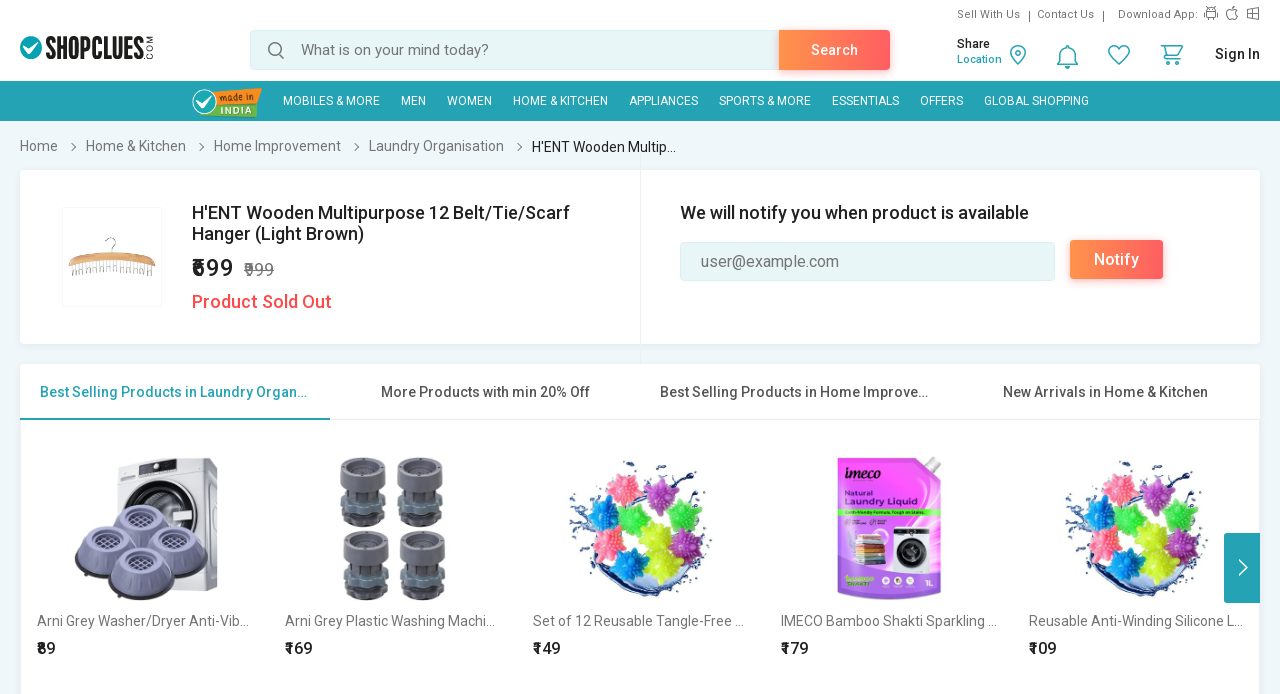

--- FILE ---
content_type: text/html; charset=UTF-8
request_url: https://www.shopclues.com/ajaxCall/Adzone_Products?category_id=61308
body_size: -27
content:
{"response_time":0.00677800178527832,"message":"","status":200,"response":{"error":["Invalid input"]}}

--- FILE ---
content_type: text/html; charset=UTF-8
request_url: https://www.shopclues.com/ajaxCall/pdpBigsale?pid=152007649
body_size: 1209
content:


       
{"status":"1","msg":"success","main_category_id":"61308","main_cateory_name":"Laundry Organisation","main_category_seo_path":"home-storage-laundry-organisation.html","id_path":"337\/61277\/61308","filters":[{"title":"Best Selling Products in Laundry Organisation","filter_string":"cat_id=61308&sort_by=bestsellers&sort_order=desc&scl=1","new_filter_string":"sort_by=bestsellers&sort_order=desc&scl=1","type":"leaf","catid":"61308","seo_name":"home-storage-laundry-organisation"},{"title":"More Products with min 20% Off","filter_string":"cat_id=337&df[]=21.00-40.00&df[]=41.00-60.00&df[]=61.00-80.00&df[]=80.00-100.00&fsrc=discount_percentage&scl=1","new_filter_string":"df[]=21.00-40.00&df[]=41.00-60.00&df[]=61.00-80.00&df[]=80.00-100.00&fsrc=discount_percentage&scl=1","type":"meta","catid":"337","seo_name":"home-garden"},{"title":"Best Selling Products in Home Improvement","filter_string":"cat_id=61277&sort_by=bestsellers&sort_order=desc&scl=1","new_filter_string":"sort_by=bestsellers&sort_order=desc&scl=1","type":"sub","catid":"61277","seo_name":"home-kitchen-improvement"},{"title":"New Arrivals in Home & Kitchen","filter_string":"cat_id=337&sort_by=newarrivals&sort_order=desc&scl=1","new_filter_string":"sort_by=newarrivals&sort_order=desc&scl=1","type":"meta","catid":"337","seo_name":"home-garden"}]}

--- FILE ---
content_type: text/html; charset=UTF-8
request_url: https://www.shopclues.com/ajaxCall/total_cb?user_id=0&user_segment=default&price=699&list_price=999&product_id=152007649
body_size: 1223
content:
{"response_time":0.012046098709106,"message":"","status":200,"response":{"cb_balance_details":{"non_expiry_cb":0,"partial_cb":"1000","expiry_cb":0,"user_total_cb":"1000","cb_plus_total":"1000","non_cb_plus_total":0,"user_applicable_configurations":{"object_key":"US","object_value":"default","percent":"2","flat":"0","max_cap":"200","user_segment":"default","hash_key":"default","possible_user_applicable_configurations":{"default":{"object_key":"US","object_value":"default","percent":"2","flat":"0","max_cap":"200","user_segment":"default","hash_key":"default","user_cb_applicable_data":{"user_total_cb_applicable":13,"non_expiry_cb_applicable":0,"partial_cb_applicable":13,"expiry_cb_applicable":0,"cb_plus_total_applicable":13,"non_cb_plus_total_applicable":0,"cb_plus_requested_applicable":13,"segment_msg":"Get upto 2% instant discount (Expires in 10 Days).","default_msg":"Discounted Price \u20b9686"}}},"cb_plus_total_applicable":13,"cb_plus_requested_applicable":13},"user_cb_applicable_data":{"user_total_cb_applicable":13,"non_expiry_cb_applicable":0,"partial_cb_applicable":13,"expiry_cb_applicable":0,"cb_plus_total_applicable":13,"non_cb_plus_total_applicable":0,"cb_plus_requested_applicable":13,"segment_msg":"Get upto 2% instant discount (Expires in 10 Days).","default_msg":"Discounted Price \u20b9686","cb_percent":1}}}}

--- FILE ---
content_type: text/html; charset=UTF-8
request_url: https://www.shopclues.com/ajaxCall/moreProducts?catId=61308&filters=cat_id%3D61308%26sort_by%3Dbestsellers%26sort_order%3Ddesc%26scl%3D1&start=0&limit=11&fl_cal=1&page_type=PDP&page=2
body_size: 53894
content:
{"status":"success","breadcrumb":"Home & Kitchen\/\/\/Home Improvement\/\/\/Laundry Organisation","metadata":{"id_path":"337\/61277\/61308","plp_product_title_h1":"Laundry Organisation","meta_keywords":"","meta_description":"","page_title":"","category":"Laundry Organisation","is_deal_category":"N","n_max":"20"},"Type":"c","object_id":"61308","cat_type":"p","is_c1x_enabled":1,"meta_seo_name":"home-garden","response":{"items_per_page":24,"products_count":88,"next_cursor_mark":"QW9OaFlTa3hOVE0yTmpVMU5qRT0=","products":[{"product_id":153652646,"is_cod":"N","category_id":61308,"seo_name":"arni-grey-plastic-washing-machine-stand-anti-vibration-pads-washer-foot-pads-dryer-153652646","list_price":699,"price_see_inside":false,"deal_inside_badge":false,"special_offer_badge":false,"freebee_inside":false,"free_shipping":"Y","company_id":1060757,"product":"Arni Grey Washer\/Dryer Anti-Vibration Stabilizer Foot Pads \u0096 Plastic Height-Raising Stand","price":149,"third_price":89,"image_url":"images1\/thumbnails\/118096\/320\/320\/153652646-118096038-1747292355.jpg","product_in_wishlist":0,"image_url160_1":"https:\/\/cdn2.shopclues.com\/images\/no_image.gif","image_url160":"https:\/\/cdn2.shopclues.com\/images1\/thumbnails\/118096\/160\/160\/153652646-118096038-1747292355.jpg","image_url820":"https:\/\/cdn2.shopclues.com\/images1\/thumbnails\/118096\/820\/1\/153652646-118096038-1747292355.jpg","image_url640":"https:\/\/cdn2.shopclues.com\/images1\/thumbnails\/118096\/640\/1\/153652646-118096038-1747292355.jpg","image_url320":"https:\/\/cdn2.shopclues.com\/images1\/thumbnails\/118096\/320\/320\/153652646-118096038-1747292355.jpg","image_url200":"https:\/\/cdn2.shopclues.com\/images1\/thumbnails\/118096\/320\/320\/153652646-118096038-1747292355.jpg","image_url280":"https:\/\/cdn2.shopclues.com\/images1\/thumbnails\/118096\/280\/1\/153652646-118096038-1747292355.jpg","image_url320new":"https:\/\/cdn2.shopclues.com\/images1\/thumbnails\/118096\/320\/320\/153652646-118096038-1747292355.jpg","average_rating":4.7,"is_new":false,"mobile_boost_index":9999999999,"is_wholesale_product":false,"wholesale_type":false,"min_qty":0,"retail_price":0,"master_seo_name":"arni-grey-plastic-washing-machine-stand-anti-vibration-pads-washer-foot-pads-dryer-153652646","minimum_child_price":89,"master_product_id":0,"product_badge":0,"product_amount_available":1,"variant":0,"product_on_bulk_discount":0,"min_price_label":"","badges_info":[],"discount_percentage":87,"is_similar_product":0,"tracking":"B","super_price_pdp_feature":1,"coupon_details":[],"cluesbucks_plus":2,"cluesbucks":0,"super_price":107,"super_percentage":84,"show_express_badge":0},{"product_id":153652647,"is_cod":"N","category_id":61308,"seo_name":"arni-grey-plastic-washing-machine-stand-anti-vibration-pads-washer-foot-pads-dryer-153652647","list_price":899,"price_see_inside":false,"deal_inside_badge":false,"special_offer_badge":false,"freebee_inside":false,"free_shipping":"Y","company_id":1060757,"product":"Arni Grey Plastic Washing Machine Stand Anti Vibration Pads Washer Foot Pads Dryer","price":220,"third_price":169,"image_url":"images1\/thumbnails\/118096\/320\/320\/153652647-118096023-1747291423.jpg","product_in_wishlist":0,"image_url160_1":"https:\/\/cdn2.shopclues.com\/images\/no_image.gif","image_url160":"https:\/\/cdn2.shopclues.com\/images1\/thumbnails\/118096\/160\/160\/153652647-118096023-1747291423.jpg","image_url820":"https:\/\/cdn2.shopclues.com\/images1\/thumbnails\/118096\/820\/1\/153652647-118096023-1747291423.jpg","image_url640":"https:\/\/cdn2.shopclues.com\/images1\/thumbnails\/118096\/640\/1\/153652647-118096023-1747291423.jpg","image_url320":"https:\/\/cdn2.shopclues.com\/images1\/thumbnails\/118096\/320\/320\/153652647-118096023-1747291423.jpg","image_url200":"https:\/\/cdn2.shopclues.com\/images1\/thumbnails\/118096\/320\/320\/153652647-118096023-1747291423.jpg","image_url280":"https:\/\/cdn2.shopclues.com\/images1\/thumbnails\/118096\/280\/1\/153652647-118096023-1747291423.jpg","image_url320new":"https:\/\/cdn2.shopclues.com\/images1\/thumbnails\/118096\/320\/320\/153652647-118096023-1747291423.jpg","average_rating":4.4,"is_new":false,"mobile_boost_index":9999999999,"is_wholesale_product":false,"wholesale_type":false,"min_qty":0,"retail_price":0,"master_seo_name":"arni-grey-plastic-washing-machine-stand-anti-vibration-pads-washer-foot-pads-dryer-153652647","minimum_child_price":169,"master_product_id":0,"product_badge":0,"product_amount_available":1,"variant":0,"product_on_bulk_discount":0,"min_price_label":"","badges_info":[],"discount_percentage":81,"is_similar_product":0,"tracking":"B","super_price_pdp_feature":1,"coupon_details":[],"cluesbucks_plus":3,"cluesbucks":0,"super_price":166,"super_percentage":81,"show_express_badge":0},{"product_id":153643795,"is_cod":"N","category_id":61308,"seo_name":"set-of-12-reusable-tangle-free-eco-friendly-washing-silicon-balls-decontamination-anti-winding-washing-balls-laundry-washers-magic-washing-round-shape-jells-cloth-softenerscln-126-153643795","list_price":999,"price_see_inside":false,"deal_inside_badge":false,"special_offer_badge":false,"freebee_inside":false,"free_shipping":"Y","company_id":1151018,"product":"Set of 12 Reusable Tangle-Free Eco-Friendly Washing Silicon Balls,Decontamination Anti-Winding Washing Balls, Laundry Washers,Magic washing Round Shape Jells,Cloth Softeners","price":499,"third_price":149,"image_url":"images1\/thumbnails\/118065\/320\/320\/153643795-118065831-1741167086.jpg","product_in_wishlist":0,"image_url160_1":"https:\/\/cdn2.shopclues.com\/images\/no_image.gif","image_url160":"https:\/\/cdn2.shopclues.com\/images1\/thumbnails\/118065\/160\/160\/153643795-118065831-1741167086.jpg","image_url820":"https:\/\/cdn2.shopclues.com\/images1\/thumbnails\/118065\/820\/1\/153643795-118065831-1741167086.jpg","image_url640":"https:\/\/cdn2.shopclues.com\/images1\/thumbnails\/118065\/640\/1\/153643795-118065831-1741167086.jpg","image_url320":"https:\/\/cdn2.shopclues.com\/images1\/thumbnails\/118065\/320\/320\/153643795-118065831-1741167086.jpg","image_url200":"https:\/\/cdn2.shopclues.com\/images1\/thumbnails\/118065\/320\/320\/153643795-118065831-1741167086.jpg","image_url280":"https:\/\/cdn2.shopclues.com\/images1\/thumbnails\/118065\/280\/1\/153643795-118065831-1741167086.jpg","image_url320new":"https:\/\/cdn2.shopclues.com\/images1\/thumbnails\/118065\/320\/320\/153643795-118065831-1741167086.jpg","average_rating":4.6,"is_new":false,"mobile_boost_index":9999999999,"is_wholesale_product":false,"wholesale_type":false,"min_qty":0,"retail_price":0,"master_seo_name":"set-of-12-reusable-tangle-free-eco-friendly-washing-silicon-balls-decontamination-anti-winding-washing-balls-laundry-washers-magic-washing-round-shape-jells-cloth-softenerscln-126-153643795","minimum_child_price":149,"master_product_id":0,"product_badge":0,"product_amount_available":1,"variant":0,"product_on_bulk_discount":0,"min_price_label":"","badges_info":[],"discount_percentage":85,"is_similar_product":0,"tracking":"B","super_price_pdp_feature":1,"coupon_details":[],"cluesbucks_plus":2,"cluesbucks":0,"super_price":147,"super_percentage":85,"show_express_badge":0},{"product_id":153651990,"is_cod":"N","category_id":61308,"seo_name":"imeco-bamboo-shakti-sparkling-shine-natural-detergent-liquid-coconut-and-lavender-fragrance--1l-refill-pouch-153651990","list_price":499,"price_see_inside":false,"deal_inside_badge":false,"special_offer_badge":false,"freebee_inside":false,"free_shipping":"Y","company_id":1154582,"product":"IMECO Bamboo Shakti Sparkling Shine Natural Detergent Liquid Coconut  Lavender Fragrance  1L Refill Pouch","price":399,"third_price":179,"image_url":"images1\/thumbnails\/118093\/320\/320\/153651990-118093226-1746771152.jpg","product_in_wishlist":0,"image_url160_1":"https:\/\/cdn2.shopclues.com\/images\/no_image.gif","image_url160":"https:\/\/cdn2.shopclues.com\/images1\/thumbnails\/118093\/160\/160\/153651990-118093226-1746771152.jpg","image_url820":"https:\/\/cdn2.shopclues.com\/images1\/thumbnails\/118093\/820\/1\/153651990-118093226-1746771152.jpg","image_url640":"https:\/\/cdn2.shopclues.com\/images1\/thumbnails\/118093\/640\/1\/153651990-118093226-1746771152.jpg","image_url320":"https:\/\/cdn2.shopclues.com\/images1\/thumbnails\/118093\/320\/320\/153651990-118093226-1746771152.jpg","image_url200":"https:\/\/cdn2.shopclues.com\/images1\/thumbnails\/118093\/320\/320\/153651990-118093226-1746771152.jpg","image_url280":"https:\/\/cdn2.shopclues.com\/images1\/thumbnails\/118093\/280\/1\/153651990-118093226-1746771152.jpg","image_url320new":"https:\/\/cdn2.shopclues.com\/images1\/thumbnails\/118093\/320\/320\/153651990-118093226-1746771152.jpg","average_rating":4.9,"is_new":false,"mobile_boost_index":9999999999,"is_wholesale_product":false,"wholesale_type":false,"min_qty":0,"retail_price":374,"master_seo_name":"imeco-bamboo-shakti-sparkling-shine-natural-detergent-liquid-coconut-and-lavender-fragrance--1l-refill-pouch-153651990","minimum_child_price":179,"master_product_id":0,"product_badge":0,"product_amount_available":1,"variant":0,"product_on_bulk_discount":0,"min_price_label":"","badges_info":[],"discount_percentage":64,"is_similar_product":0,"tracking":"B","super_price_pdp_feature":1,"coupon_details":[],"cluesbucks_plus":3,"cluesbucks":0,"super_price":176,"super_percentage":64,"show_express_badge":0},{"product_id":153656738,"is_cod":"N","category_id":61308,"seo_name":"set-of-12-reusable-tangle-free-eco-friendly-washing-silicon-balls-decontamination-anti-winding-washing-balls-laundry-washers-magic-washing-round-shape-jells-cloth-softenersond-123-153656738","list_price":999,"price_see_inside":false,"deal_inside_badge":false,"special_offer_badge":false,"freebee_inside":false,"free_shipping":"Y","company_id":1151018,"product":"Reusable Anti-Winding Silicone Laundry Balls | Eco-Friendly Tangle-Free Washing Balls for Cleaner (6 Pieces)","price":499,"third_price":109,"image_url":"images1\/thumbnails\/118112\/320\/320\/153656738-118112048-1750493451.jpg","product_in_wishlist":0,"image_url160_1":"https:\/\/cdn2.shopclues.com\/images\/no_image.gif","image_url160":"https:\/\/cdn2.shopclues.com\/images1\/thumbnails\/118112\/160\/160\/153656738-118112048-1750493451.jpg","image_url820":"https:\/\/cdn2.shopclues.com\/images1\/thumbnails\/118112\/820\/1\/153656738-118112048-1750493451.jpg","image_url640":"https:\/\/cdn2.shopclues.com\/images1\/thumbnails\/118112\/640\/1\/153656738-118112048-1750493451.jpg","image_url320":"https:\/\/cdn2.shopclues.com\/images1\/thumbnails\/118112\/320\/320\/153656738-118112048-1750493451.jpg","image_url200":"https:\/\/cdn2.shopclues.com\/images1\/thumbnails\/118112\/320\/320\/153656738-118112048-1750493451.jpg","image_url280":"https:\/\/cdn2.shopclues.com\/images1\/thumbnails\/118112\/280\/1\/153656738-118112048-1750493451.jpg","image_url320new":"https:\/\/cdn2.shopclues.com\/images1\/thumbnails\/118112\/320\/320\/153656738-118112048-1750493451.jpg","average_rating":3.8,"is_new":false,"mobile_boost_index":9999999999,"is_wholesale_product":false,"wholesale_type":false,"min_qty":0,"retail_price":0,"master_seo_name":"set-of-12-reusable-tangle-free-eco-friendly-washing-silicon-balls-decontamination-anti-winding-washing-balls-laundry-washers-magic-washing-round-shape-jells-cloth-softenersond-123-153656738","minimum_child_price":109,"master_product_id":0,"product_badge":0,"product_amount_available":1,"variant":0,"product_on_bulk_discount":0,"min_price_label":"","badges_info":[],"discount_percentage":89,"is_similar_product":0,"tracking":"B","super_price_pdp_feature":1,"coupon_details":[],"cluesbucks_plus":2,"cluesbucks":0,"super_price":107,"super_percentage":89,"show_express_badge":0},{"product_id":153665842,"is_cod":"N","category_id":61308,"seo_name":"180l-foldable-clothes-organizer-for-wardrobe-blanket-storage-box-cloth-and-dress-organiser-basket-bag-with-reinforced-153665842","list_price":999,"price_see_inside":false,"deal_inside_badge":false,"special_offer_badge":false,"freebee_inside":false,"free_shipping":"Y","company_id":737764,"product":"180L Foldable Clothes Organizer for Wardrobe  Blanket Storage Box, Cloth & Dress Organizer Bag with Reinforced Handles","price":499,"third_price":249,"image_url":"images1\/thumbnails\/118144\/320\/320\/153665842-118144879-1758582092.jpg","product_in_wishlist":0,"image_url160_1":"https:\/\/cdn2.shopclues.com\/images\/no_image.gif","image_url160":"https:\/\/cdn2.shopclues.com\/images1\/thumbnails\/118144\/160\/160\/153665842-118144879-1758582092.jpg","image_url820":"https:\/\/cdn2.shopclues.com\/images1\/thumbnails\/118144\/820\/1\/153665842-118144879-1758582092.jpg","image_url640":"https:\/\/cdn2.shopclues.com\/images1\/thumbnails\/118144\/640\/1\/153665842-118144879-1758582092.jpg","image_url320":"https:\/\/cdn2.shopclues.com\/images1\/thumbnails\/118144\/320\/320\/153665842-118144879-1758582092.jpg","image_url200":"https:\/\/cdn2.shopclues.com\/images1\/thumbnails\/118144\/320\/320\/153665842-118144879-1758582092.jpg","image_url280":"https:\/\/cdn2.shopclues.com\/images1\/thumbnails\/118144\/280\/1\/153665842-118144879-1758582092.jpg","image_url320new":"https:\/\/cdn2.shopclues.com\/images1\/thumbnails\/118144\/320\/320\/153665842-118144879-1758582092.jpg","average_rating":3,"is_new":false,"mobile_boost_index":9999999999,"is_wholesale_product":false,"wholesale_type":false,"min_qty":0,"retail_price":0,"master_seo_name":"180l-foldable-clothes-organizer-for-wardrobe-blanket-storage-box-cloth-and-dress-organiser-basket-bag-with-reinforced-153665842","minimum_child_price":249,"master_product_id":0,"product_badge":0,"product_amount_available":1,"variant":0,"product_on_bulk_discount":0,"min_price_label":"","badges_info":[],"discount_percentage":75,"is_similar_product":0,"tracking":"B","super_price_pdp_feature":1,"coupon_details":[],"cluesbucks_plus":4,"cluesbucks":0,"super_price":245,"super_percentage":75,"show_express_badge":0},{"product_id":153656615,"is_cod":"N","category_id":61308,"seo_name":"pink-green-drying-rope-with-12-clips-portable-outdoor-clothesline-pack-of-2-nylon-retractable-clothesline-2-m-153656615","list_price":999,"price_see_inside":false,"deal_inside_badge":false,"special_offer_badge":false,"freebee_inside":false,"free_shipping":"Y","company_id":1084928,"product":"Pink Green Drying Rope with 12 Clips Portable Outdoor Clothesline Pack Of 2 Nylon Retractable Clothesline(2 m)","price":599,"third_price":149,"image_url":"images1\/thumbnails\/118111\/320\/320\/153656615-118111494-1750839463.jpg","product_in_wishlist":0,"image_url160_1":"https:\/\/cdn2.shopclues.com\/images\/no_image.gif","image_url160":"https:\/\/cdn2.shopclues.com\/images1\/thumbnails\/118111\/160\/160\/153656615-118111494-1750839463.jpg","image_url820":"https:\/\/cdn2.shopclues.com\/images1\/thumbnails\/118111\/820\/1\/153656615-118111494-1750839463.jpg","image_url640":"https:\/\/cdn2.shopclues.com\/images1\/thumbnails\/118111\/640\/1\/153656615-118111494-1750839463.jpg","image_url320":"https:\/\/cdn2.shopclues.com\/images1\/thumbnails\/118111\/320\/320\/153656615-118111494-1750839463.jpg","image_url200":"https:\/\/cdn2.shopclues.com\/images1\/thumbnails\/118111\/320\/320\/153656615-118111494-1750839463.jpg","image_url280":"https:\/\/cdn2.shopclues.com\/images1\/thumbnails\/118111\/280\/1\/153656615-118111494-1750839463.jpg","image_url320new":"https:\/\/cdn2.shopclues.com\/images1\/thumbnails\/118111\/320\/320\/153656615-118111494-1750839463.jpg","average_rating":3,"is_new":false,"mobile_boost_index":9999999999,"is_wholesale_product":false,"wholesale_type":false,"min_qty":0,"retail_price":0,"master_seo_name":"pink-green-drying-rope-with-12-clips-portable-outdoor-clothesline-pack-of-2-nylon-retractable-clothesline-2-m-153656615","minimum_child_price":149,"master_product_id":0,"product_badge":0,"product_amount_available":1,"variant":0,"product_on_bulk_discount":0,"min_price_label":"","badges_info":[],"discount_percentage":85,"is_similar_product":0,"tracking":"B","super_price_pdp_feature":1,"coupon_details":[],"cluesbucks_plus":2,"cluesbucks":0,"super_price":147,"super_percentage":85,"show_express_badge":0},{"product_id":153643649,"is_cod":"N","category_id":61308,"seo_name":"pack-of-2-5-meters-windprood-anti-slip-clothes-washing-line-drying-nylon-rope-with-hooks-153643649","list_price":229,"price_see_inside":false,"deal_inside_badge":false,"special_offer_badge":false,"freebee_inside":false,"free_shipping":"Y","company_id":774279,"product":"(Pack of 2) 5 Meters Windprood Anti-Slip Clothes Washing Line Drying Nylon Rope with Hooks","price":219,"third_price":179,"image_url":"images1\/thumbnails\/118065\/320\/320\/153643649-118065677-1741086444.jpg","product_in_wishlist":0,"image_url160_1":"https:\/\/cdn2.shopclues.com\/images\/no_image.gif","image_url160":"https:\/\/cdn2.shopclues.com\/images1\/thumbnails\/118065\/160\/160\/153643649-118065677-1741086444.jpg","image_url820":"https:\/\/cdn2.shopclues.com\/images1\/thumbnails\/118065\/820\/1\/153643649-118065677-1741086444.jpg","image_url640":"https:\/\/cdn2.shopclues.com\/images1\/thumbnails\/118065\/640\/1\/153643649-118065677-1741086444.jpg","image_url320":"https:\/\/cdn2.shopclues.com\/images1\/thumbnails\/118065\/320\/320\/153643649-118065677-1741086444.jpg","image_url200":"https:\/\/cdn2.shopclues.com\/images1\/thumbnails\/118065\/320\/320\/153643649-118065677-1741086444.jpg","image_url280":"https:\/\/cdn2.shopclues.com\/images1\/thumbnails\/118065\/280\/1\/153643649-118065677-1741086444.jpg","image_url320new":"https:\/\/cdn2.shopclues.com\/images1\/thumbnails\/118065\/320\/320\/153643649-118065677-1741086444.jpg","average_rating":3,"is_new":false,"mobile_boost_index":9999999999,"is_wholesale_product":false,"wholesale_type":false,"min_qty":0,"retail_price":0,"master_seo_name":"pack-of-2-5-meters-windprood-anti-slip-clothes-washing-line-drying-nylon-rope-with-hooks-153643649","minimum_child_price":179,"master_product_id":0,"product_badge":0,"product_amount_available":1,"variant":0,"product_on_bulk_discount":0,"min_price_label":"","badges_info":[],"discount_percentage":22,"is_similar_product":0,"tracking":"B","super_price_pdp_feature":1,"coupon_details":[],"cluesbucks_plus":3,"cluesbucks":0,"super_price":176,"super_percentage":23,"show_express_badge":0},{"product_id":153644006,"is_cod":"N","category_id":61308,"seo_name":"hair-mesh-filter-cute-floating-lint-mesh-bag-mesh-hair-bag-for-washing-machine-4-153644006","list_price":799,"price_see_inside":false,"deal_inside_badge":false,"special_offer_badge":false,"freebee_inside":false,"free_shipping":"Y","company_id":1094839,"product":"Hair Mesh Filter Cute Floating Lint Mesh Bag Mesh Hair Bag for Washing Machine (4)","price":499,"third_price":139,"image_url":"images1\/thumbnails\/118066\/320\/320\/153644006-118066660-1741691258.jpg","product_in_wishlist":0,"image_url160_1":"https:\/\/cdn2.shopclues.com\/images\/no_image.gif","image_url160":"https:\/\/cdn2.shopclues.com\/images1\/thumbnails\/118066\/160\/160\/153644006-118066660-1741691258.jpg","image_url820":"https:\/\/cdn2.shopclues.com\/images1\/thumbnails\/118066\/820\/1\/153644006-118066660-1741691258.jpg","image_url640":"https:\/\/cdn2.shopclues.com\/images1\/thumbnails\/118066\/640\/1\/153644006-118066660-1741691258.jpg","image_url320":"https:\/\/cdn2.shopclues.com\/images1\/thumbnails\/118066\/320\/320\/153644006-118066660-1741691258.jpg","image_url200":"https:\/\/cdn2.shopclues.com\/images1\/thumbnails\/118066\/320\/320\/153644006-118066660-1741691258.jpg","image_url280":"https:\/\/cdn2.shopclues.com\/images1\/thumbnails\/118066\/280\/1\/153644006-118066660-1741691258.jpg","image_url320new":"https:\/\/cdn2.shopclues.com\/images1\/thumbnails\/118066\/320\/320\/153644006-118066660-1741691258.jpg","average_rating":2.5,"is_new":false,"mobile_boost_index":9999999999,"is_wholesale_product":false,"wholesale_type":false,"min_qty":0,"retail_price":0,"master_seo_name":"hair-mesh-filter-cute-floating-lint-mesh-bag-mesh-hair-bag-for-washing-machine-4-153644006","minimum_child_price":139,"master_product_id":0,"product_badge":0,"product_amount_available":1,"variant":0,"product_on_bulk_discount":0,"min_price_label":"","badges_info":[],"discount_percentage":83,"is_similar_product":0,"tracking":"B","super_price_pdp_feature":1,"coupon_details":[],"cluesbucks_plus":2,"cluesbucks":0,"super_price":137,"super_percentage":82,"show_express_badge":0},{"product_id":153593686,"is_cod":"N","category_id":61308,"seo_name":"plant-support-for-climbers-20-pcs-leaf-plant-organiser-clip-money-plant-clips-for-wall-support-creeper-plant-support-climber-support-for-plants-plant-holder-for-wall-climbing-wall-clips-153593686","list_price":699,"price_see_inside":false,"deal_inside_badge":false,"special_offer_badge":false,"freebee_inside":false,"free_shipping":"Y","company_id":1151018,"product":"Plant Support for Climbers 20 PCS Leaf Plant Organiser Clip Money Plant Clips for Wall Support Creeper Plant Support Climber Support for Plants Plant Holder for Wall Climbing Wall Clips","price":499,"third_price":119,"image_url":"images1\/thumbnails\/117902\/320\/320\/153593686-117902704-1726481462.jpg","product_in_wishlist":0,"image_url160_1":"https:\/\/cdn2.shopclues.com\/images\/no_image.gif","image_url160":"https:\/\/cdn2.shopclues.com\/images1\/thumbnails\/117902\/160\/160\/153593686-117902704-1726481462.jpg","image_url820":"https:\/\/cdn2.shopclues.com\/images1\/thumbnails\/117902\/820\/1\/153593686-117902704-1726481462.jpg","image_url640":"https:\/\/cdn2.shopclues.com\/images1\/thumbnails\/117902\/640\/1\/153593686-117902704-1726481462.jpg","image_url320":"https:\/\/cdn2.shopclues.com\/images1\/thumbnails\/117902\/320\/320\/153593686-117902704-1726481462.jpg","image_url200":"https:\/\/cdn2.shopclues.com\/images1\/thumbnails\/117902\/320\/320\/153593686-117902704-1726481462.jpg","image_url280":"https:\/\/cdn2.shopclues.com\/images1\/thumbnails\/117902\/280\/1\/153593686-117902704-1726481462.jpg","image_url320new":"https:\/\/cdn2.shopclues.com\/images1\/thumbnails\/117902\/320\/320\/153593686-117902704-1726481462.jpg","average_rating":4.3,"is_new":false,"mobile_boost_index":9999999999,"is_wholesale_product":false,"wholesale_type":false,"min_qty":0,"retail_price":0,"master_seo_name":"plant-support-for-climbers-20-pcs-leaf-plant-organiser-clip-money-plant-clips-for-wall-support-creeper-plant-support-climber-support-for-plants-plant-holder-for-wall-climbing-wall-clips-153593686","minimum_child_price":119,"master_product_id":0,"product_badge":0,"product_amount_available":1,"variant":0,"product_on_bulk_discount":0,"min_price_label":"","badges_info":[],"discount_percentage":83,"is_similar_product":0,"tracking":"B","super_price_pdp_feature":1,"coupon_details":[],"cluesbucks_plus":2,"cluesbucks":0,"super_price":117,"super_percentage":83,"show_express_badge":0},{"product_id":153659349,"is_cod":"N","category_id":61308,"seo_name":"biyanka-anti-vibration-pads-for-washing-machine-fridge-home-furniture-set-of-4-with-1-set-of-wall-adhesive-deer-hange-153659349","list_price":899,"price_see_inside":false,"deal_inside_badge":false,"special_offer_badge":false,"freebee_inside":false,"free_shipping":"Y","company_id":1157157,"product":"BIYANKA Anti Vibration Pads for Washing Machine\/Fridge\/Home Furniture -  Set of 4 with 1 Set of Wall Adhesive Deer Hange","price":449,"third_price":129,"image_url":"images1\/thumbnails\/118120\/320\/320\/153659349-118120156-1753270536.jpg","product_in_wishlist":0,"image_url160_1":"https:\/\/cdn2.shopclues.com\/images\/no_image.gif","image_url160":"https:\/\/cdn2.shopclues.com\/images1\/thumbnails\/118120\/160\/160\/153659349-118120156-1753270536.jpg","image_url820":"https:\/\/cdn2.shopclues.com\/images1\/thumbnails\/118120\/820\/1\/153659349-118120156-1753270536.jpg","image_url640":"https:\/\/cdn2.shopclues.com\/images1\/thumbnails\/118120\/640\/1\/153659349-118120156-1753270536.jpg","image_url320":"https:\/\/cdn2.shopclues.com\/images1\/thumbnails\/118120\/320\/320\/153659349-118120156-1753270536.jpg","image_url200":"https:\/\/cdn2.shopclues.com\/images1\/thumbnails\/118120\/320\/320\/153659349-118120156-1753270536.jpg","image_url280":"https:\/\/cdn2.shopclues.com\/images1\/thumbnails\/118120\/280\/1\/153659349-118120156-1753270536.jpg","image_url320new":"https:\/\/cdn2.shopclues.com\/images1\/thumbnails\/118120\/320\/320\/153659349-118120156-1753270536.jpg","average_rating":4,"is_new":false,"mobile_boost_index":9999999999,"is_wholesale_product":false,"wholesale_type":false,"min_qty":0,"retail_price":0,"master_seo_name":"biyanka-anti-vibration-pads-for-washing-machine-fridge-home-furniture-set-of-4-with-1-set-of-wall-adhesive-deer-hange-153659349","minimum_child_price":129,"master_product_id":0,"product_badge":0,"product_amount_available":1,"variant":0,"product_on_bulk_discount":0,"min_price_label":"","badges_info":[],"discount_percentage":86,"is_similar_product":0,"tracking":"B","super_price_pdp_feature":1,"coupon_details":[],"cluesbucks_plus":2,"cluesbucks":0,"super_price":127,"super_percentage":85,"show_express_badge":0},{"product_id":153717120,"is_cod":"N","category_id":61308,"seo_name":"lukzer-insulated-ironing-mat-for-delicate-garments-cloth-guard-reusable-and-washable-40-x-60-cm-153717120","list_price":199,"price_see_inside":false,"deal_inside_badge":false,"special_offer_badge":false,"freebee_inside":false,"free_shipping":"Y","company_id":1158493,"product":"Lukzer Insulated Ironing Mat for Delicate Garments - Cloth Guard Reusable  Washable (40 x 60 CM)","price":198,"third_price":129,"image_url":"images1\/thumbnails\/118413\/320\/320\/153717120-118413245-1764326572.jpg","product_in_wishlist":0,"image_url160_1":"https:\/\/cdn2.shopclues.com\/images\/no_image.gif","image_url160":"https:\/\/cdn2.shopclues.com\/images1\/thumbnails\/118413\/160\/160\/153717120-118413245-1764326572.jpg","image_url820":"https:\/\/cdn2.shopclues.com\/images1\/thumbnails\/118413\/820\/1\/153717120-118413245-1764326572.jpg","image_url640":"https:\/\/cdn2.shopclues.com\/images1\/thumbnails\/118413\/640\/1\/153717120-118413245-1764326572.jpg","image_url320":"https:\/\/cdn2.shopclues.com\/images1\/thumbnails\/118413\/320\/320\/153717120-118413245-1764326572.jpg","image_url200":"https:\/\/cdn2.shopclues.com\/images1\/thumbnails\/118413\/320\/320\/153717120-118413245-1764326572.jpg","image_url280":"https:\/\/cdn2.shopclues.com\/images1\/thumbnails\/118413\/280\/1\/153717120-118413245-1764326572.jpg","image_url320new":"https:\/\/cdn2.shopclues.com\/images1\/thumbnails\/118413\/320\/320\/153717120-118413245-1764326572.jpg","average_rating":0,"is_new":false,"mobile_boost_index":9999999999,"is_wholesale_product":false,"wholesale_type":false,"min_qty":0,"retail_price":0,"master_seo_name":"lukzer-insulated-ironing-mat-for-delicate-garments-cloth-guard-reusable-and-washable-40-x-60-cm-153717120","minimum_child_price":129,"master_product_id":0,"product_badge":0,"product_amount_available":1,"variant":0,"product_on_bulk_discount":0,"min_price_label":"","badges_info":[],"discount_percentage":35,"is_similar_product":0,"tracking":"B","super_price_pdp_feature":1,"coupon_details":[],"cluesbucks_plus":2,"cluesbucks":0,"super_price":127,"super_percentage":36,"show_express_badge":0},{"product_id":153663462,"is_cod":"N","category_id":61308,"seo_name":"printed-cylinder-shape-laundry-bag-50-cm-x-60-cm-153663462","list_price":999,"price_see_inside":false,"deal_inside_badge":false,"special_offer_badge":false,"freebee_inside":false,"free_shipping":"Y","company_id":737764,"product":"Printed Cylinder Shape Laundry Bag, 50 x 60 cm, Durable and Lightweight Storage Organizer for Clothes","price":499,"third_price":219,"image_url":"images1\/thumbnails\/118136\/320\/320\/153663462-118136171-1755801707.jpg","product_in_wishlist":0,"image_url160_1":"https:\/\/cdn2.shopclues.com\/images\/no_image.gif","image_url160":"https:\/\/cdn2.shopclues.com\/images1\/thumbnails\/118136\/160\/160\/153663462-118136171-1755801707.jpg","image_url820":"https:\/\/cdn2.shopclues.com\/images1\/thumbnails\/118136\/820\/1\/153663462-118136171-1755801707.jpg","image_url640":"https:\/\/cdn2.shopclues.com\/images1\/thumbnails\/118136\/640\/1\/153663462-118136171-1755801707.jpg","image_url320":"https:\/\/cdn2.shopclues.com\/images1\/thumbnails\/118136\/320\/320\/153663462-118136171-1755801707.jpg","image_url200":"https:\/\/cdn2.shopclues.com\/images1\/thumbnails\/118136\/320\/320\/153663462-118136171-1755801707.jpg","image_url280":"https:\/\/cdn2.shopclues.com\/images1\/thumbnails\/118136\/280\/1\/153663462-118136171-1755801707.jpg","image_url320new":"https:\/\/cdn2.shopclues.com\/images1\/thumbnails\/118136\/320\/320\/153663462-118136171-1755801707.jpg","average_rating":0,"is_new":false,"mobile_boost_index":9999999999,"is_wholesale_product":false,"wholesale_type":false,"min_qty":0,"retail_price":499,"master_seo_name":"printed-cylinder-shape-laundry-bag-50-cm-x-60-cm-153663462","minimum_child_price":219,"master_product_id":0,"product_badge":0,"product_amount_available":1,"variant":0,"product_on_bulk_discount":0,"min_price_label":"","badges_info":[],"discount_percentage":78,"is_similar_product":0,"tracking":"B","super_price_pdp_feature":1,"coupon_details":[],"cluesbucks_plus":4,"cluesbucks":0,"super_price":215,"super_percentage":78,"show_express_badge":0},{"product_id":153653028,"is_cod":"N","category_id":61308,"seo_name":"[base64]","list_price":699,"price_see_inside":false,"deal_inside_badge":false,"special_offer_badge":false,"freebee_inside":false,"free_shipping":"Y","company_id":1151018,"product":"Plant Support for Climbers 20 PCS Leaf Plant Organiser Clip Money Plant Clips for Wall Support Creeper Plant Support Climber Support for Plants Plant Holder for Wall Climbing Wall Clips","price":499,"third_price":119,"image_url":"images1\/thumbnails\/118097\/320\/320\/153653028-118097285-1747837485.jpg","product_in_wishlist":0,"image_url160_1":"https:\/\/cdn2.shopclues.com\/images\/no_image.gif","image_url160":"https:\/\/cdn2.shopclues.com\/images1\/thumbnails\/118097\/160\/160\/153653028-118097285-1747837485.jpg","image_url820":"https:\/\/cdn2.shopclues.com\/images1\/thumbnails\/118097\/820\/1\/153653028-118097285-1747837485.jpg","image_url640":"https:\/\/cdn2.shopclues.com\/images1\/thumbnails\/118097\/640\/1\/153653028-118097285-1747837485.jpg","image_url320":"https:\/\/cdn2.shopclues.com\/images1\/thumbnails\/118097\/320\/320\/153653028-118097285-1747837485.jpg","image_url200":"https:\/\/cdn2.shopclues.com\/images1\/thumbnails\/118097\/320\/320\/153653028-118097285-1747837485.jpg","image_url280":"https:\/\/cdn2.shopclues.com\/images1\/thumbnails\/118097\/280\/1\/153653028-118097285-1747837485.jpg","image_url320new":"https:\/\/cdn2.shopclues.com\/images1\/thumbnails\/118097\/320\/320\/153653028-118097285-1747837485.jpg","average_rating":0,"is_new":false,"mobile_boost_index":9999999999,"is_wholesale_product":false,"wholesale_type":false,"min_qty":0,"retail_price":0,"master_seo_name":"[base64]","minimum_child_price":119,"master_product_id":0,"product_badge":0,"product_amount_available":1,"variant":0,"product_on_bulk_discount":0,"min_price_label":"","badges_info":[],"discount_percentage":83,"is_similar_product":0,"tracking":"B","super_price_pdp_feature":1,"coupon_details":[],"cluesbucks_plus":2,"cluesbucks":0,"super_price":117,"super_percentage":83,"show_express_badge":0},{"product_id":153664327,"is_cod":"N","category_id":61308,"seo_name":"washing-machine-cleaner-balls-reusable-tangle-free-clothes-cleaning-ball-unique-shape-best-for-clean-and-pack-of-10-153664327","list_price":999,"price_see_inside":false,"deal_inside_badge":false,"special_offer_badge":false,"freebee_inside":false,"free_shipping":"Y","company_id":1157561,"product":"Washing Machine Cleaner Balls, Reusable Tangle Free Clothes Cleaning Ball, Unique Shape Best for Clean and Pack Of 10","price":199,"third_price":149,"image_url":"images1\/thumbnails\/118139\/320\/320\/153664327-118139673-1757253894.jpg","product_in_wishlist":0,"image_url160_1":"https:\/\/cdn2.shopclues.com\/images\/no_image.gif","image_url160":"https:\/\/cdn2.shopclues.com\/images1\/thumbnails\/118139\/160\/160\/153664327-118139673-1757253894.jpg","image_url820":"https:\/\/cdn2.shopclues.com\/images1\/thumbnails\/118139\/820\/1\/153664327-118139673-1757253894.jpg","image_url640":"https:\/\/cdn2.shopclues.com\/images1\/thumbnails\/118139\/640\/1\/153664327-118139673-1757253894.jpg","image_url320":"https:\/\/cdn2.shopclues.com\/images1\/thumbnails\/118139\/320\/320\/153664327-118139673-1757253894.jpg","image_url200":"https:\/\/cdn2.shopclues.com\/images1\/thumbnails\/118139\/320\/320\/153664327-118139673-1757253894.jpg","image_url280":"https:\/\/cdn2.shopclues.com\/images1\/thumbnails\/118139\/280\/1\/153664327-118139673-1757253894.jpg","image_url320new":"https:\/\/cdn2.shopclues.com\/images1\/thumbnails\/118139\/320\/320\/153664327-118139673-1757253894.jpg","average_rating":0,"is_new":false,"mobile_boost_index":9999999999,"is_wholesale_product":false,"wholesale_type":false,"min_qty":0,"retail_price":0,"master_seo_name":"washing-machine-cleaner-balls-reusable-tangle-free-clothes-cleaning-ball-unique-shape-best-for-clean-and-pack-of-10-153664327","minimum_child_price":149,"master_product_id":0,"product_badge":0,"product_amount_available":1,"variant":0,"product_on_bulk_discount":0,"min_price_label":"","badges_info":[],"discount_percentage":85,"is_similar_product":0,"tracking":"B","super_price_pdp_feature":1,"coupon_details":[],"cluesbucks_plus":2,"cluesbucks":0,"super_price":147,"super_percentage":85,"show_express_badge":0},{"product_id":153663047,"is_cod":"Y","category_id":61308,"seo_name":"mini-washing-machine-portable-foldable-home-improvement-153663047","list_price":1999,"price_see_inside":false,"deal_inside_badge":false,"special_offer_badge":false,"freebee_inside":false,"free_shipping":"N","company_id":1155663,"product":"Mini Washing Machine Portable Foldable Home Improvement","price":1499,"third_price":0,"image_url":"images1\/thumbnails\/118134\/320\/320\/153663047-118134948-1755528081.jpg","product_in_wishlist":0,"image_url160_1":"https:\/\/cdn2.shopclues.com\/images\/no_image.gif","image_url160":"https:\/\/cdn2.shopclues.com\/images1\/thumbnails\/118134\/160\/160\/153663047-118134948-1755528081.jpg","image_url820":"https:\/\/cdn2.shopclues.com\/images1\/thumbnails\/118134\/820\/1\/153663047-118134948-1755528081.jpg","image_url640":"https:\/\/cdn2.shopclues.com\/images1\/thumbnails\/118134\/640\/1\/153663047-118134948-1755528081.jpg","image_url320":"https:\/\/cdn2.shopclues.com\/images1\/thumbnails\/118134\/320\/320\/153663047-118134948-1755528081.jpg","image_url200":"https:\/\/cdn2.shopclues.com\/images1\/thumbnails\/118134\/320\/320\/153663047-118134948-1755528081.jpg","image_url280":"https:\/\/cdn2.shopclues.com\/images1\/thumbnails\/118134\/280\/1\/153663047-118134948-1755528081.jpg","image_url320new":"https:\/\/cdn2.shopclues.com\/images1\/thumbnails\/118134\/320\/320\/153663047-118134948-1755528081.jpg","average_rating":0,"is_new":false,"mobile_boost_index":9999999999,"is_wholesale_product":false,"wholesale_type":false,"min_qty":0,"retail_price":1599,"master_seo_name":"mini-washing-machine-portable-foldable-home-improvement-153663047","minimum_child_price":1499,"master_product_id":0,"product_badge":0,"product_amount_available":1,"variant":0,"product_on_bulk_discount":0,"min_price_label":"","badges_info":[],"discount_percentage":25,"is_similar_product":0,"tracking":"B","super_price_pdp_feature":1,"coupon_details":[],"cluesbucks_plus":29,"cluesbucks":0,"super_price":1470,"super_percentage":26,"show_express_badge":0},{"product_id":153665306,"is_cod":"Y","category_id":61308,"seo_name":"aronkart-foldable-laundry-bag-durable-multicolor-leaf-pattern-storage-153665306","list_price":999,"price_see_inside":false,"deal_inside_badge":false,"special_offer_badge":false,"freebee_inside":false,"free_shipping":"N","company_id":49693,"product":"Aronkart Foldable Laundry Bag - Durable Multicolor Leaf Pattern Storage","price":499,"third_price":0,"image_url":"images1\/thumbnails\/118143\/320\/320\/153665306-118143115-1758010475.jpg","product_in_wishlist":0,"image_url160_1":"https:\/\/cdn2.shopclues.com\/images\/no_image.gif","image_url160":"https:\/\/cdn2.shopclues.com\/images1\/thumbnails\/118143\/160\/160\/153665306-118143115-1758010475.jpg","image_url820":"https:\/\/cdn2.shopclues.com\/images1\/thumbnails\/118143\/820\/1\/153665306-118143115-1758010475.jpg","image_url640":"https:\/\/cdn2.shopclues.com\/images1\/thumbnails\/118143\/640\/1\/153665306-118143115-1758010475.jpg","image_url320":"https:\/\/cdn2.shopclues.com\/images1\/thumbnails\/118143\/320\/320\/153665306-118143115-1758010475.jpg","image_url200":"https:\/\/cdn2.shopclues.com\/images1\/thumbnails\/118143\/320\/320\/153665306-118143115-1758010475.jpg","image_url280":"https:\/\/cdn2.shopclues.com\/images1\/thumbnails\/118143\/280\/1\/153665306-118143115-1758010475.jpg","image_url320new":"https:\/\/cdn2.shopclues.com\/images1\/thumbnails\/118143\/320\/320\/153665306-118143115-1758010475.jpg","average_rating":0,"is_new":false,"mobile_boost_index":9999999999,"is_wholesale_product":false,"wholesale_type":false,"min_qty":0,"retail_price":0,"master_seo_name":"aronkart-foldable-laundry-bag-durable-multicolor-leaf-pattern-storage-153665306","minimum_child_price":499,"master_product_id":0,"product_badge":0,"product_amount_available":1,"variant":0,"product_on_bulk_discount":0,"min_price_label":"","badges_info":[],"discount_percentage":50,"is_similar_product":0,"tracking":"B","super_price_pdp_feature":1,"coupon_details":[],"cluesbucks_plus":9,"cluesbucks":0,"super_price":490,"super_percentage":50,"show_express_badge":0},{"product_id":153717127,"is_cod":"N","category_id":61308,"seo_name":"inditradition-silicon-iron-rest-pad--high-heat-resistant-27x14-cm-random-multicolour-pack-of-1-153717127","list_price":300,"price_see_inside":false,"deal_inside_badge":false,"special_offer_badge":false,"freebee_inside":false,"free_shipping":"Y","company_id":1158493,"product":"Inditradition Silicon Iron Rest Pad  High Heat Resistant 27x14 cm Random Multicolour (Pack of 1)","price":299,"third_price":159,"image_url":"images1\/thumbnails\/118413\/320\/320\/153717127-118413287-1764326625.jpg","product_in_wishlist":0,"image_url160_1":"https:\/\/cdn2.shopclues.com\/images\/no_image.gif","image_url160":"https:\/\/cdn2.shopclues.com\/images1\/thumbnails\/118413\/160\/160\/153717127-118413287-1764326625.jpg","image_url820":"https:\/\/cdn2.shopclues.com\/images1\/thumbnails\/118413\/820\/1\/153717127-118413287-1764326625.jpg","image_url640":"https:\/\/cdn2.shopclues.com\/images1\/thumbnails\/118413\/640\/1\/153717127-118413287-1764326625.jpg","image_url320":"https:\/\/cdn2.shopclues.com\/images1\/thumbnails\/118413\/320\/320\/153717127-118413287-1764326625.jpg","image_url200":"https:\/\/cdn2.shopclues.com\/images1\/thumbnails\/118413\/320\/320\/153717127-118413287-1764326625.jpg","image_url280":"https:\/\/cdn2.shopclues.com\/images1\/thumbnails\/118413\/280\/1\/153717127-118413287-1764326625.jpg","image_url320new":"https:\/\/cdn2.shopclues.com\/images1\/thumbnails\/118413\/320\/320\/153717127-118413287-1764326625.jpg","average_rating":1,"is_new":false,"mobile_boost_index":9999999999,"is_wholesale_product":false,"wholesale_type":false,"min_qty":0,"retail_price":0,"master_seo_name":"inditradition-silicon-iron-rest-pad--high-heat-resistant-27x14-cm-random-multicolour-pack-of-1-153717127","minimum_child_price":159,"master_product_id":0,"product_badge":0,"product_amount_available":1,"variant":0,"product_on_bulk_discount":0,"min_price_label":"","badges_info":[],"discount_percentage":47,"is_similar_product":0,"tracking":"B","super_price_pdp_feature":1,"coupon_details":[],"cluesbucks_plus":3,"cluesbucks":0,"super_price":156,"super_percentage":48,"show_express_badge":0},{"product_id":153547545,"is_cod":"Y","category_id":61308,"seo_name":"dstain-enzymatic-laundry-liquid-detergent-with-fabric-conditioner-for-top-load-washing-machine-3.2-l-153547545","list_price":815,"price_see_inside":false,"deal_inside_badge":false,"special_offer_badge":false,"freebee_inside":false,"free_shipping":"N","company_id":1153278,"product":"D'Stain Enzymatic Laundry Liquid Detergent with Fabric Conditioner for Top Load washing machine 3.2 L","price":399,"third_price":0,"image_url":"images1\/thumbnails\/117731\/320\/320\/153547545-117731143-1719335459.jpg","product_in_wishlist":0,"image_url160_1":"https:\/\/cdn2.shopclues.com\/images\/no_image.gif","image_url160":"https:\/\/cdn2.shopclues.com\/images1\/thumbnails\/117731\/160\/160\/153547545-117731143-1719335459.jpg","image_url820":"https:\/\/cdn2.shopclues.com\/images1\/thumbnails\/117731\/820\/1\/153547545-117731143-1719335459.jpg","image_url640":"https:\/\/cdn2.shopclues.com\/images1\/thumbnails\/117731\/640\/1\/153547545-117731143-1719335459.jpg","image_url320":"https:\/\/cdn2.shopclues.com\/images1\/thumbnails\/117731\/320\/320\/153547545-117731143-1719335459.jpg","image_url200":"https:\/\/cdn2.shopclues.com\/images1\/thumbnails\/117731\/320\/320\/153547545-117731143-1719335459.jpg","image_url280":"https:\/\/cdn2.shopclues.com\/images1\/thumbnails\/117731\/280\/1\/153547545-117731143-1719335459.jpg","image_url320new":"https:\/\/cdn2.shopclues.com\/images1\/thumbnails\/117731\/320\/320\/153547545-117731143-1719335459.jpg","average_rating":0,"is_new":false,"mobile_boost_index":9999999999,"is_wholesale_product":false,"wholesale_type":false,"min_qty":0,"retail_price":415,"master_seo_name":"dstain-enzymatic-laundry-liquid-detergent-with-fabric-conditioner-for-top-load-washing-machine-3.2-l-153547545","minimum_child_price":399,"master_product_id":0,"product_badge":0,"product_amount_available":1,"variant":0,"product_on_bulk_discount":0,"min_price_label":"","badges_info":[],"discount_percentage":51,"is_similar_product":0,"tracking":"B","super_price_pdp_feature":1,"coupon_details":[],"cluesbucks_plus":7,"cluesbucks":0,"super_price":392,"super_percentage":51,"show_express_badge":0},{"product_id":153631156,"is_cod":"N","category_id":61308,"seo_name":"set-of-12-reusable-tangle-free-eco-friendly-washing-silicon-balls-decontamination-anti-winding-washing-balls-laundry-washers-magic-washing-round-shape-jells-cloth-softenersdeal-127-153631156","list_price":999,"price_see_inside":false,"deal_inside_badge":false,"special_offer_badge":false,"freebee_inside":false,"free_shipping":"Y","company_id":1151018,"product":"Set of 12 Reusable Tangle-Free Eco-Friendly Washing Silicon Balls,Decontamination Anti-Winding Washing Balls, Laundry Washers,Magic washing Round Shape Jells,Cloth Softeners","price":499,"third_price":139,"image_url":"images1\/thumbnails\/118016\/320\/320\/153631156-118016557-1733834621.jpg","product_in_wishlist":0,"image_url160_1":"https:\/\/cdn2.shopclues.com\/images\/no_image.gif","image_url160":"https:\/\/cdn2.shopclues.com\/images1\/thumbnails\/118016\/160\/160\/153631156-118016557-1733834621.jpg","image_url820":"https:\/\/cdn2.shopclues.com\/images1\/thumbnails\/118016\/820\/1\/153631156-118016557-1733834621.jpg","image_url640":"https:\/\/cdn2.shopclues.com\/images1\/thumbnails\/118016\/640\/1\/153631156-118016557-1733834621.jpg","image_url320":"https:\/\/cdn2.shopclues.com\/images1\/thumbnails\/118016\/320\/320\/153631156-118016557-1733834621.jpg","image_url200":"https:\/\/cdn2.shopclues.com\/images1\/thumbnails\/118016\/320\/320\/153631156-118016557-1733834621.jpg","image_url280":"https:\/\/cdn2.shopclues.com\/images1\/thumbnails\/118016\/280\/1\/153631156-118016557-1733834621.jpg","image_url320new":"https:\/\/cdn2.shopclues.com\/images1\/thumbnails\/118016\/320\/320\/153631156-118016557-1733834621.jpg","average_rating":3,"is_new":false,"mobile_boost_index":9999999999,"is_wholesale_product":false,"wholesale_type":false,"min_qty":0,"retail_price":0,"master_seo_name":"set-of-12-reusable-tangle-free-eco-friendly-washing-silicon-balls-decontamination-anti-winding-washing-balls-laundry-washers-magic-washing-round-shape-jells-cloth-softenersdeal-127-153631156","minimum_child_price":139,"master_product_id":0,"product_badge":0,"product_amount_available":1,"variant":0,"product_on_bulk_discount":0,"min_price_label":"","badges_info":[],"discount_percentage":86,"is_similar_product":0,"tracking":"B","super_price_pdp_feature":1,"coupon_details":[],"cluesbucks_plus":2,"cluesbucks":0,"super_price":137,"super_percentage":86,"show_express_badge":0},{"product_id":153637506,"is_cod":"Y","category_id":61308,"seo_name":"sole-module-premium-heavy-duty-steel-wall-mounted-foldable-cloth-drying-rack--12-linear-feet--6-hooks--black-28-inch-153637506","list_price":3800,"price_see_inside":false,"deal_inside_badge":false,"special_offer_badge":false,"freebee_inside":false,"free_shipping":"Y","company_id":1155456,"product":"Sole Module Premium Heavy Duty Steel Wall Mounted Foldable Cloth Drying Rack  12 Linear Feet  6 Hooks  Black-28 inch","price":1700,"third_price":0,"image_url":"images1\/thumbnails\/118037\/320\/320\/153637506-118037952-1738219889.jpg","product_in_wishlist":0,"image_url160_1":"https:\/\/cdn2.shopclues.com\/images\/no_image.gif","image_url160":"https:\/\/cdn2.shopclues.com\/images1\/thumbnails\/118037\/160\/160\/153637506-118037952-1738219889.jpg","image_url820":"https:\/\/cdn2.shopclues.com\/images1\/thumbnails\/118037\/820\/1\/153637506-118037952-1738219889.jpg","image_url640":"https:\/\/cdn2.shopclues.com\/images1\/thumbnails\/118037\/640\/1\/153637506-118037952-1738219889.jpg","image_url320":"https:\/\/cdn2.shopclues.com\/images1\/thumbnails\/118037\/320\/320\/153637506-118037952-1738219889.jpg","image_url200":"https:\/\/cdn2.shopclues.com\/images1\/thumbnails\/118037\/320\/320\/153637506-118037952-1738219889.jpg","image_url280":"https:\/\/cdn2.shopclues.com\/images1\/thumbnails\/118037\/280\/1\/153637506-118037952-1738219889.jpg","image_url320new":"https:\/\/cdn2.shopclues.com\/images1\/thumbnails\/118037\/320\/320\/153637506-118037952-1738219889.jpg","average_rating":0,"is_new":false,"mobile_boost_index":9999999999,"is_wholesale_product":false,"wholesale_type":false,"min_qty":0,"retail_price":1700,"master_seo_name":"sole-module-premium-heavy-duty-steel-wall-mounted-foldable-cloth-drying-rack--12-linear-feet--6-hooks--black-28-inch-153637506","minimum_child_price":1700,"master_product_id":0,"product_badge":0,"product_amount_available":1,"variant":0,"product_on_bulk_discount":0,"min_price_label":"","badges_info":[],"discount_percentage":55,"is_similar_product":0,"tracking":"B","super_price_pdp_feature":1,"coupon_details":[],"cluesbucks_plus":34,"cluesbucks":0,"super_price":1666,"super_percentage":56,"show_express_badge":0},{"product_id":153647913,"is_cod":"N","category_id":61308,"seo_name":"multi-functional-portable-drying-rope-with-12-clips-and-2-hooks-travel-clothesline-rope-clothes-hanging-hook-outdoor-indoor-wind-proof-clothesline-multicolour-cln-3380-153647913","list_price":599,"price_see_inside":false,"deal_inside_badge":false,"special_offer_badge":false,"freebee_inside":false,"free_shipping":"Y","company_id":774279,"product":"Multi Functional Portable Drying Rope with 12 Clips and 2 Hooks Travel Clothesline Rope Clothes Hanging Hook Outdoor Indoor Wind-Proof Clothesline (Multicolour)","price":299,"third_price":269,"image_url":"images1\/thumbnails\/118079\/320\/320\/153647913-118079536-1742984280.jpg","product_in_wishlist":0,"image_url160_1":"https:\/\/cdn2.shopclues.com\/images\/no_image.gif","image_url160":"https:\/\/cdn2.shopclues.com\/images1\/thumbnails\/118079\/160\/160\/153647913-118079536-1742984280.jpg","image_url820":"https:\/\/cdn2.shopclues.com\/images1\/thumbnails\/118079\/820\/1\/153647913-118079536-1742984280.jpg","image_url640":"https:\/\/cdn2.shopclues.com\/images1\/thumbnails\/118079\/640\/1\/153647913-118079536-1742984280.jpg","image_url320":"https:\/\/cdn2.shopclues.com\/images1\/thumbnails\/118079\/320\/320\/153647913-118079536-1742984280.jpg","image_url200":"https:\/\/cdn2.shopclues.com\/images1\/thumbnails\/118079\/320\/320\/153647913-118079536-1742984280.jpg","image_url280":"https:\/\/cdn2.shopclues.com\/images1\/thumbnails\/118079\/280\/1\/153647913-118079536-1742984280.jpg","image_url320new":"https:\/\/cdn2.shopclues.com\/images1\/thumbnails\/118079\/320\/320\/153647913-118079536-1742984280.jpg","average_rating":0,"is_new":false,"mobile_boost_index":9999999999,"is_wholesale_product":false,"wholesale_type":false,"min_qty":0,"retail_price":0,"master_seo_name":"multi-functional-portable-drying-rope-with-12-clips-and-2-hooks-travel-clothesline-rope-clothes-hanging-hook-outdoor-indoor-wind-proof-clothesline-multicolour-cln-3380-153647913","minimum_child_price":269,"master_product_id":0,"product_badge":0,"product_amount_available":1,"variant":0,"product_on_bulk_discount":0,"min_price_label":"","badges_info":[],"discount_percentage":55,"is_similar_product":0,"tracking":"B","super_price_pdp_feature":1,"coupon_details":[],"cluesbucks_plus":5,"cluesbucks":0,"super_price":264,"super_percentage":55,"show_express_badge":0},{"product_id":153653204,"is_cod":"N","category_id":61308,"seo_name":"hair-mesh-filter-cute-floating-lint-mesh-bag-mesh-hair-bag-for-washing-machine-4-mstcln-458-153653204","list_price":799,"price_see_inside":false,"deal_inside_badge":false,"special_offer_badge":false,"freebee_inside":false,"free_shipping":"Y","company_id":1094839,"product":"Hair Mesh Filter Cute Floating Lint Mesh Bag Mesh Hair Bag for Washing Machine (4)","price":499,"third_price":139,"image_url":"images1\/thumbnails\/118098\/320\/320\/153653204-118098083-1747837924.jpg","product_in_wishlist":0,"image_url160_1":"https:\/\/cdn2.shopclues.com\/images\/no_image.gif","image_url160":"https:\/\/cdn2.shopclues.com\/images1\/thumbnails\/118098\/160\/160\/153653204-118098083-1747837924.jpg","image_url820":"https:\/\/cdn2.shopclues.com\/images1\/thumbnails\/118098\/820\/1\/153653204-118098083-1747837924.jpg","image_url640":"https:\/\/cdn2.shopclues.com\/images1\/thumbnails\/118098\/640\/1\/153653204-118098083-1747837924.jpg","image_url320":"https:\/\/cdn2.shopclues.com\/images1\/thumbnails\/118098\/320\/320\/153653204-118098083-1747837924.jpg","image_url200":"https:\/\/cdn2.shopclues.com\/images1\/thumbnails\/118098\/320\/320\/153653204-118098083-1747837924.jpg","image_url280":"https:\/\/cdn2.shopclues.com\/images1\/thumbnails\/118098\/280\/1\/153653204-118098083-1747837924.jpg","image_url320new":"https:\/\/cdn2.shopclues.com\/images1\/thumbnails\/118098\/320\/320\/153653204-118098083-1747837924.jpg","average_rating":0,"is_new":false,"mobile_boost_index":9999999999,"is_wholesale_product":false,"wholesale_type":false,"min_qty":0,"retail_price":0,"master_seo_name":"hair-mesh-filter-cute-floating-lint-mesh-bag-mesh-hair-bag-for-washing-machine-4-mstcln-458-153653204","minimum_child_price":139,"master_product_id":0,"product_badge":0,"product_amount_available":1,"variant":0,"product_on_bulk_discount":0,"min_price_label":"","badges_info":[],"discount_percentage":83,"is_similar_product":0,"tracking":"B","super_price_pdp_feature":1,"coupon_details":[],"cluesbucks_plus":2,"cluesbucks":0,"super_price":137,"super_percentage":82,"show_express_badge":0},{"product_id":153665561,"is_cod":"Y","category_id":61308,"seo_name":"180l-foldable-clothes-organizer-for-wardrobe-blanket-storage-box-cloth-and-dress-organiser-basket-bag-with-reinforced-153665561","list_price":999,"price_see_inside":false,"deal_inside_badge":false,"special_offer_badge":false,"freebee_inside":false,"free_shipping":"N","company_id":1094839,"product":"180L Foldable Clothes Organizer For Wardrobe, Blanket Storage Box Cloth and Dress Organiser Basket Bag with Reinforced","price":499,"third_price":0,"image_url":"images1\/thumbnails\/118143\/320\/320\/153665561-118143957-1758282256.jpg","product_in_wishlist":0,"image_url160_1":"https:\/\/cdn2.shopclues.com\/images\/no_image.gif","image_url160":"https:\/\/cdn2.shopclues.com\/images1\/thumbnails\/118143\/160\/160\/153665561-118143957-1758282256.jpg","image_url820":"https:\/\/cdn2.shopclues.com\/images1\/thumbnails\/118143\/820\/1\/153665561-118143957-1758282256.jpg","image_url640":"https:\/\/cdn2.shopclues.com\/images1\/thumbnails\/118143\/640\/1\/153665561-118143957-1758282256.jpg","image_url320":"https:\/\/cdn2.shopclues.com\/images1\/thumbnails\/118143\/320\/320\/153665561-118143957-1758282256.jpg","image_url200":"https:\/\/cdn2.shopclues.com\/images1\/thumbnails\/118143\/320\/320\/153665561-118143957-1758282256.jpg","image_url280":"https:\/\/cdn2.shopclues.com\/images1\/thumbnails\/118143\/280\/1\/153665561-118143957-1758282256.jpg","image_url320new":"https:\/\/cdn2.shopclues.com\/images1\/thumbnails\/118143\/320\/320\/153665561-118143957-1758282256.jpg","average_rating":0,"is_new":false,"mobile_boost_index":9999999999,"is_wholesale_product":false,"wholesale_type":false,"min_qty":0,"retail_price":0,"master_seo_name":"180l-foldable-clothes-organizer-for-wardrobe-blanket-storage-box-cloth-and-dress-organiser-basket-bag-with-reinforced-153665561","minimum_child_price":499,"master_product_id":0,"product_badge":0,"product_amount_available":1,"variant":0,"product_on_bulk_discount":0,"min_price_label":"","badges_info":[],"discount_percentage":50,"is_similar_product":0,"tracking":"B","super_price_pdp_feature":1,"coupon_details":[],"cluesbucks_plus":9,"cluesbucks":0,"super_price":490,"super_percentage":50,"show_express_badge":0}],"filters":false,"filterLabels":null,"topFilters":[],"midFilters":[],"digital_tracking_data":null,"hidden_filters":null,"show_similar":"0","is_delivery_neigh":false},"show_big_image":1}

--- FILE ---
content_type: application/x-javascript
request_url: https://assets.adobedtm.com/24de6be1a1ad/a660199f540c/7a8befd8d468/RCa6d976b06b9e4c77a28e3cd51473d83e-source.min.js
body_size: 18
content:
// For license information, see `https://assets.adobedtm.com/24de6be1a1ad/a660199f540c/7a8befd8d468/RCa6d976b06b9e4c77a28e3cd51473d83e-source.js`.
_satellite.__registerScript('https://assets.adobedtm.com/24de6be1a1ad/a660199f540c/7a8befd8d468/RCa6d976b06b9e4c77a28e3cd51473d83e-source.min.js', "\"undefined\"!=typeof thumb_image_timer&&localStorage.setItem(\"Thumb_Image\",thumb_image_timer);");